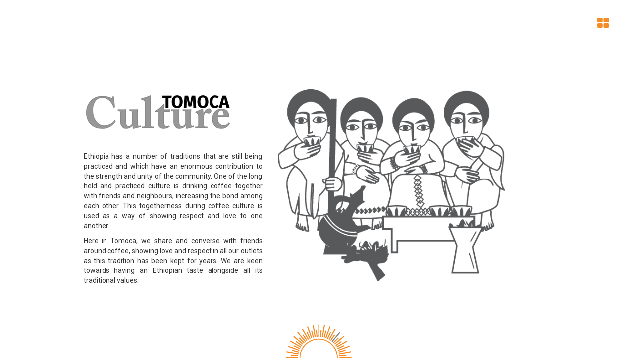

--- FILE ---
content_type: text/html
request_url: http://tomocacoffee.com/culture.html
body_size: 1850
content:
<!DOCTYPE html>
<html>
<head>
    <title>Tomoca</title>


<link rel="stylesheet" type="text/css" href="css/bootstrap.min.css">

 <link href="font-awesome/css/font-awesome.min.css" rel="stylesheet" type="text/css">
    <link href='http://fonts.googleapis.com/css?family=Roboto' rel='stylesheet' type='text/css'>

<link rel="stylesheet" type="text/css" href="css/style.css">
 <link rel="stylesheet" type="text/css" href="css/animate.css">
 <link rel="shortcut icon" href="img/favicon.ico"/>

</head>
<body>
<div class="mobilmnubtn">
    <i class="fa fa fa-bars"></i>
</div>
<div class="mobilbackbtn" onclick="goBack()">
    <i class="fa fa fa-long-arrow-left"></i>
</div>
<div class="mobilmnu">

        <ul class="list-unstyled">
        <li><a href="history.html">HAVE A CUP OF HISTORY</a></li>
        <li><a href="culture.html">TOMOCA CULTURE</a></li>
        <li><a href="gallery.html">TOMOCA GALLERIA</a></li>
        <li><a href="product.html">TOMOCA PRODUCTS</a></li>
        <li><a href="online.html"> ORDER TOMOCA ONLINE</a></li>
        <li><a href="outlet.html"> TOMOCA OUTLETS</a></li>
        <li><a href="contact.html"> CONTACT TOMOCA </a></li>
        </ul>
</div>
<div class="bgdark"></div>

<div class="navbtn">
     <i class="fa fa fa-th-large"></i>
</div>
<div class="navigations">
<div class="topleftmnu">
<div class="topleftmnuinner">
    <ul class="list-inline nav-justified">
        <li><a href="" onclick="goBack()"><i class="fa fa-long-arrow-left fa-2x"></i></a></li>
        <li><a href="index.html" >HOME</a></li>
        <li><a href="history.html">HAVE A CUP OF HISTORY</a></li>
        <li><a href="culture.html" class="on">TOMOCA CULTURE</a></li>
        <li><a href="gallery.html">TOMOCA GALLERIA</a></li>
        <li><a href="product.html">TOMOCA PRODUCTS</a></li>


    </ul>
</div>
</div>


<div class="bottomleftmnu">
    <ul class="list-inline ">
            <li><a href="online.html" > ORDER TOMOCA ONLINE</a></li>
            <li><a href="outlet.html"> TOMOCA OUTLETS</a></li>
            <li><a href="contact.html"> CONTACT TOMOCA </a></li>

    </ul>
</div>
</div>


<div class="logobotom wow fadeInBottom" data-wow-delay="1s">
<img src="img/logobt.png">
</div> 

<div class="bottommenu">
<div class="btncontact btnmnuitem"><a href="contact.html"><img src="iconimg/contact.png"></a> <span class="lbl">Contact&nbsp;Us</span></div>
<div class="btnoutlet btnmnuitem"><a href="outlet.html"><img src="iconimg/online.png"></a> <span class="lbl">Outlet</span></div>
<div class="btnonline btnmnuitem"><a href="gallery.html"><img src="iconimg/gallery.png"></a><span class="lbl">Gallery</span></div>
<div class="btnhome btnmnuitem"><a href="index.html"><img src="iconimg/home.png"></a><span class="lbl">Home</span></div>
<div class="btnhistory btnmnuitem"><a href="product.html"><img src="iconimg/products.png"></a><span class="lbl">Products</span></div>
<div class="btnculture btnmnuitem"><a href="culture.html"><img src="iconimg/culture.png"></a><span class="lbl">Culture</span></div>
<div class="btngallery btnmnuitem"><a href="history.html"><img src="iconimg/history.png"></a><span class="lbl">History</span></div>


</div>

<section class="page">
<div class="container">
    <div class="row">
            <div class="col-md-4 col-md-offset-1">
            <div class="text-center wow bounceInLeft">
                    <img src="img/tomocaculture.png" class="img-responsive">
            </div>
                    <br><br>
                    <div class="text-justify wow zoomIn" data-wow-delay="0.5s">
                    <p class="" style="text-align: justify !important;">Ethiopia has a number of traditions that are still being practiced and which have an enormous contribution to the strength and unity of the community. One of the long held and practiced culture is drinking coffee together with friends and neighbours, increasing the bond among each other. This togetherness during coffee culture is used as a way of showing respect and love to one another.</p>
 <p style="text-align: justify !important;">
Here in Tomoca, we share and converse with friends around coffee, showing love and respect in all our outlets as this tradition has been kept for years. We are keen towards having an Ethiopian taste alongside all its traditional values. </p>      </div>
            </div>
            <div class="col-md-5 text-center">
                <div class="wow fadeInRight"  data-wow-delay="1.0s">
                    <img src="img/coffee-ceremony.png" class="img-responsive">
                </div>
            </div>
    </div>
</div>
</section>

<script type="text/javascript" src="js/jquery.min.js"></script>
<script type="text/javascript" src="js/bootstrap.min.js"></script>
 <script src="js/jquery.easing.min.js"></script>
     <script src="js/wow.js"></script>
    
    <script>

    $('.mobilmnubtn').mousedown(function(){
        $(".mobilmnu").addClass('showmnu');
        $('.bgdark').show();
    });
    $('.bgdark').mousedown(function(){
            $(".mobilmnu").removeClass('showmnu');
            $(this).hide();
    });

    $('.navbtn').mousedown(function(){
        $(".navigations").addClass('shownav');
    });
     $('.page').mousedown(function(){
        $(".navigations").removeClass('shownav');
    });

     $('.logobotom').mousedown(function(){
        $(".bottommenu").addClass('bottommenuopen');
     });
     $('.bottommenu').mousedown(function(){
        $(".bottommenu").removeClass('bottommenuopen');
     });
    
    function goBack() {
    window.history.back();
}
var wow = new WOW(
  {
    boxClass:     'wow',      // animated element css class (default is wow)
    animateClass: 'animated', // animation css class (default is animated)
    offset:       0,          // distance to the element when triggering the animation (default is 0)
    mobile:       false,       // trigger animations on mobile devices (default is true)
    live:         true        // act on asynchronously loaded content (default is true)
  }
);
        new WOW().init();
    
  

        
        </script>


</body>
</html>

--- FILE ---
content_type: text/css
request_url: http://tomocacoffee.com/css/style.css
body_size: 2262
content:
@font-face {
    font-family: "Adobe Caslon Pro Bold";
    src: url('fonts/ACaslonPro-Bold.otf');
    font-weight: bold;
}

@font-face {
    font-family: "AdobeDevanagari-Bold";
    src: url('fonts/AdobeDevanagari-Bold.otf');
    font-weight: bold;
}

@font-face {
    font-family: "Fira Sans Eight";
    src: url('fonts/FiraSans-Eight.otf');
    font-weight: bold;
}

@font-face {
    font-family: "FiraSans-Light";
    src: url('fonts/FiraSans-Light.otf');
    font-weight: normal;
}
@font-face {
    font-family: "FiraSans-Medium";
    src: url('fonts/FiraSans-Medium.otf');
    font-weight: normal;
}
@font-face {
    font-family: "Intro";
    src: url('fonts/Intro.otf');
    font-weight: normal;
}
@font-face {
    font-family: "ManusTrial";
    src: url('fonts/MNS_TRIAL.ttf');
    font-weight: normal;
}

body,html
{
  font-family: 'Roboto', sans-serif;
  margin: 0;
  padding:0;
  min-height: 100%;
  overflow-x: hidden;
  
}
.text-justified
{
	text-align: justify !important;
}
.lbl
{
	padding: 10px;
	background:#F58C25;
	position: absolute;
	border-radius: 5px;
		width: 120px;
		text-align: center;
}
.btncontact .lbl
{
	transform: rotate(90deg);
	margin-top: -140px;
	margin-left: -45px;


}
.btnoutlet .lbl
{
	transform: rotate(85deg);
	margin-top: -140px;
	margin-left: -50px;
}
.btnonline .lbl
{
	transform: rotate(83deg);
	margin-top: -110px;
	margin-left: -90px;
}

.btnhome .lbl
{
	transform: rotate(-90deg);
	margin-top: -115px;
	margin-left: -80px;
}
.btnhistory .lbl
{
	transform: rotate(-90deg);
	margin-top: -115px;
	margin-left: -80px;
}
.btnculture .lbl
{
	transform: rotate(-90deg);
	margin-top: -115px;
	margin-left: -80px;
}
.btngallery .lbl
{
	transform: rotate(-90deg);
	margin-top: -115px;
	margin-left: -80px;

}
.btnmnuitem .lbl
{
	opacity: 0;
	-webkit-transition: all .5s ease-in-out;
    -moz-transition: all .5s ease-in-out;
    transition: all .5s ease-in-out;
	visibility: hidden;
}
.btnmnuitem:hover .lbl
{
	opacity: 1;
	visibility: visible;

}

.nopadding
{
	padding: 0px;
}
.nobg
{
	background: none !important;
	
}
.nobg a
{
	color: #fff !important;


}
.nobg .on,.nobg a:hover
{
	color: #F58C25 !important;
}
.topleftmnu
{
	padding-top:30px;
	padding-bottom: 30px;
	position: fixed;
	top: 0;
	left: 30px;
	z-index: 1000;
	background: #fff;
	width: 100%;

}
.topleftmnuinner
{
	width: 90%;
}

.bottomleftmnu
{
	padding-left:50px;
	padding-right: 50px;
	transform: rotate(-90deg);
	position: fixed;
	left: -220px;
	top:350px;

}

.topleftmnu a
{

	text-decoration: none;
	color: #999;
	font-size: 13px;
	-webkit-transition: all .5s ease-in-out;
    -moz-transition: all .5s ease-in-out;
    transition: all .5s ease-in-out;
    font-size: 11px;

}


.bottomleftmnu a
{
	text-decoration: none;
	padding-left: 15px;
	padding-right: 15px;
	color: #999;
	font-size: 11px;
	-webkit-transition: all .5s ease-in-out;
    -moz-transition: all .5s ease-in-out;
    transition: all .5s ease-in-out;
}
.bottomleftmnu a:hover,.bottomleftmnu a.on,.topleftmnu a:hover,.topleftmnu a.on

{
 color: #F58C25;
}
.page
{
	margin-top: 180px;
	
}
.pagesection
{
	padding-top: 180px;
	padding-bottom: 180px;
	position: absolute;
	width: 100%;
	height: 100%;
	opacity: 0;
	z-index: -100;
	-webkit-transition: all .5s ease-in-out;
    -moz-transition: all .5s ease-in-out;
    transition: all .5s ease-in-out;
    top: 0;
    left:0;
}
.pagesectionon
{

	z-index: 4000;
	opacity: 1;
}
.pagesection h1
{
	 font-family: "ManusTrial";
	 font-size: 45pt;
}
.pagesection h2,.outletmain h2
{
	font-family: "Fira Sans Eight";
	font-size: 15pt;

}
.pagesection p,.outletmain p
{
	font-family: "Fira Sans Eight";
	font-size: 10pt;

}

.pageouter
{
	width: 100%;
	height: 100%;
	overflow: hidden;
}

.mCSB_scrollTools
{	
	right:57px; 
}
.mCSB_scrollTools .mCSB_draggerRail
{
	width: 6px !important;
	background:rgba(245,140,37,0.4) !important;
}
.mCSB_scrollTools .mCSB_dragger .mCSB_dragger_bar
{
	width: 8px !important;
	background:rgba(245,140,37,1) !important;
}
.mCSB_scrollTools .mCSB_draggerContainer
{
	top: 120px !important;
}
.historysection
{
	padding-top: 100px;
	text-align: justify-all;
}

.histsubtitle
{
	font-size: 18pt;
	color: #58595B;
	font-family: "FiraSans-Medium";
	font-weight: bold;
}
.orderbox_outer
{
	background: url('../img/map.png') no-repeat;
	padding: 50px;
}
.oderbox
{
	border: solid 2px #808184;
	padding: 50px;
}
.pin
{
	width: 58px;
	height: 69px;
	position: absolute;
}
.pin1{
	left: 86px;
	top: 0px;
}
.pin2{
	left: 334px;
	top: 99px;
}
.pin3{
	left: -10px;
	top: 41px;
}
.pinet{
	left: 75px;
	top: 207px;
}
.mobilmnubtn
{
	width: 50px;
	height: 50px;
	background: #fff;
	color: #000;
	position: absolute;
	border-radius: 100%;
	z-index: 2000;
	text-align: center;
	line-height: 50px;
	cursor: pointer;
	left: 30px;
	top: 30px;
	border:solid 1px #000;
	-webkit-transition: all .5s ease-in-out;
    -moz-transition: all .5s ease-in-out;
    transition: all .5s ease-in-out;

}
.mobilbackbtn
{
	width: 50px;
	height: 50px;
	background: #fff;
	color: #000;
	position: absolute;
	border-radius: 100%;
	z-index: 2000;
	text-align: center;
	line-height: 50px;
	cursor: pointer;
	right: 30px;
	top: 30px;
	border:solid 1px #000;
	-webkit-transition: all .5s ease-in-out;
    -moz-transition: all .5s ease-in-out;
    transition: all .5s ease-in-out;

}
.navbtn
{
  color: #F58C25;
  width: 50px;
  height: 50px;
  position: fixed;
  top: 30px;
  right: 30px;
  z-index: 3001;
  cursor: pointer;
 
  font-size: 25px;

}
.goupbtn
{
  color: #F58C25;
  width: 50px;
  height: 50px;
  position: fixed;
  bottom: 30px;
  right: 30px;
  z-index: 3001;
  cursor: pointer;
  background: #fff;
  font-size: 25px;
  text-align: center;
  line-height: 50px;
  border-radius: 100%;

}
.mobilmnubtn:hover,.mobilbackbtn:hover
{
	color: #fff;
	background: #F58C25;
	border:none;

}
.mobilmnu
{
	position: absolute;
	z-index: 100;
	background: #fff;
	height: 100%;
	width: 300px;
	z-index: 3000;
	background: #000;
	padding-top:100px;
	left:-300px;
	-webkit-transition: all .5s ease-in-out;
    -moz-transition: all .5s ease-in-out;
    transition: all .5s ease-in-out;
}
.mobilmnu li a
{
	text-decoration: none;
	padding-top: 15px;
	padding-bottom: 15px;
	padding-left: 15px;
	display: block;
	color: #fff;
	-webkit-transition: all .5s ease-in-out;
    -moz-transition: all .5s ease-in-out;
    transition: all .5s ease-in-out;

}

.mobilmnu li a:hover
{
	background: #F58C25;

}
.showmnu
{
	left: 0px;
}
.bgdark
{
	position: absolute;
	background: #000;
	opacity: 0.80;
	z-index: 2999;
	width: 100%;
	height: 100%;
	display: none;

}
.carousel-control.left,.carousel-control.right
{
	background: none;
}
.carousel-control
{
	color: #999;
}
.carousel-indicators li
{
	width: 40px;
	margin: 0px !important;
	padding: 0px !important;
	height: 5px;
	background: rgba(245,140,37,0.5);

}
.carousel-indicators li.active
{
	width: 40px;
	margin: 0px !important;
	height: 5px;
	background: rgba(245,140,37,1);


}
.navigations
{
	position: absolute;
	z-index: 3000;
	visibility: hidden;
	opacity: 0;
	-webkit-transition: all .5s ease-in-out;
    -moz-transition: all .5s ease-in-out;
    transition: all .5s ease-in-out;

}
.shownav
{
	visibility: visible;
	opacity: 1;
}


.gallery img
{
	cursor: pointer;
	opacity: 0.8;
	-webkit-transition: all .5s ease-in-out;
    -moz-transition: all .5s ease-in-out;
    transition: all .5s ease-in-out;


}
.galcontainer
{
	float: left;
}
.gallery .galcontainer .galpic
{
	float: left;
}
.gallery img:hover
{
	opacity: 1;
}
.outletbtn
{
	width: 120px;
	height: 120px;
	overflow: hidden;
	background: #555;
	float: left;
	margin: 3px;
	cursor: pointer;
	opacity: 0.7;
	-webkit-transition: all .5s ease-in-out;
    -moz-transition: all .5s ease-in-out;
    transition: all .5s ease-in-out;
}
.outletbtn:hover
{
	opacity: 1;
}
.outletimg
{
	width: 185px;
	text-align: center;
	height: 185px;
	overflow: hidden;
	padding: 10px;
	padding-left: 5px;
	padding-right: 5px;
}
.outletimg img
{
	cursor: pointer;
}

.boxborder
{
	border:solid 4px #404041;
	padding: 50px;
}
.boxborderwhite
{
  border:solid 4px #E6E7E8;
  padding: 50px;
  color: #fff;
}
.logobotom
{
	bottom: 0px;
	position: fixed;
	width: 133px;
	left: 50%;
	margin-left:-66px;
	z-index: 100000000;
	cursor: pointer;
	
}
.bottommenu
{
	background: url('../img/menubg.png') no-repeat;
	width: 303px;
	height: 152px;
	position: fixed;
	visibility: hidden;
	left: 50%;
	margin-left:-151px;
	color: #fff;
	z-index:  100000000;
	opacity: 0;
	bottom: 0px;
-webkit-transition: all .5s ease-in-out;
    -moz-transition: all .5s ease-in-out;
    transition: all .5s ease-in-out;

}
.bottommenu a
{
	color: #fff;
	-webkit-transition: all .5s ease-in-out;
    -moz-transition: all .5s ease-in-out;
    transition: all .5s ease-in-out;
    text-decoration: none;
}
.bottommenu a:hover
{
	color: #F58C25;
}
.bottommenuopen
{
	opacity: 1;
	visibility: visible;
	bottom: 0px;
}

.bottommenu .btnhome
{
	color:#fff;
	position: absolute;
	left: 130px;
	top: 25px;
	cursor: pointer;

}
.bottommenu .btnhistory
{
	color:#fff;
	position: absolute;
	left: 180px;
	top: 33px;
	cursor: pointer;
	transform: rotate(20deg);

}
.btnonline
{
	color:#fff;
	position: absolute;
	left: 82px;
	top: 33px;
	cursor: pointer;
	transform: rotate(-20deg);

}
.btnculture
{
	color:#fff;
	position: absolute;
	left: 225px;
	top: 60px;
	cursor: pointer;
	transform: rotate(50deg);
}
.btnoutlet
{
	color:#fff;
	position: absolute;
	left:46px;
	top: 60px;
	cursor: pointer;
	transform: rotate(-50deg);
}

.btngallery{

	color:#fff;
	position: absolute;
	left: 251px;
	top:104px;
	cursor: pointer;
	transform: rotate(70deg);
}
.btncontact
{
	color:#fff;
	position: absolute;
	left: 21px;
	top:104px;
	cursor: pointer;
	transform: rotate(-70deg);

}
.movetext
{
	position: absolute;
   -webkit-animation: movetext 10s infinite  ease-in-out;
}
@-webkit-keyframes movetext {
  0%, 100%  { 
  	
  	left: 50px; 
  }
  50% { 
  	
  	left:100px; 
  }
}


@media screen and (max-width: 799px)
{
	html
	{
		overflow-y: scroll;
	}
	.topleftmnu,.bottomleftmnu,.navbtn
	{
		display: none;

	}
	.mCSB_scrollTools
	{
		right: 10px;
	}
}

@media screen and (min-width: 800px)
{
	
	.mobilmnubtn,.mobilbackbtn
	{
		display: none;

	}

}

